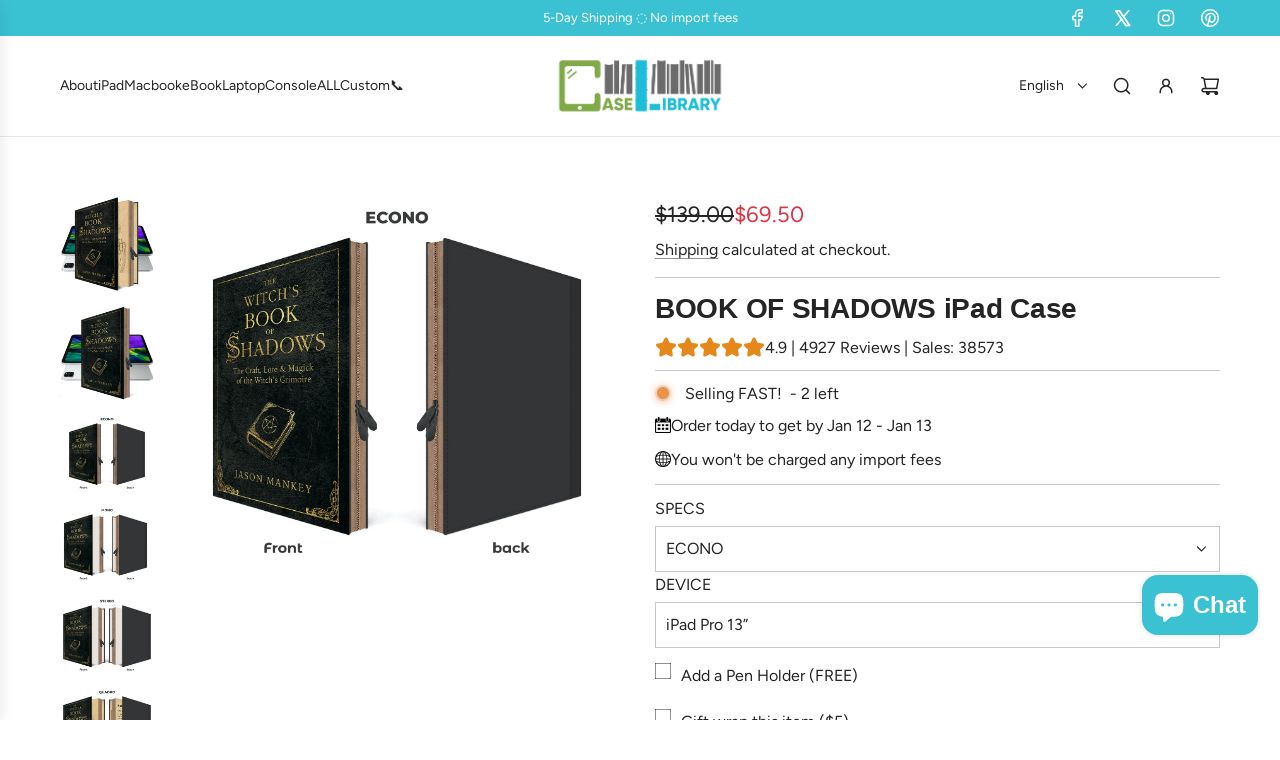

--- FILE ---
content_type: text/css
request_url: https://caselibrary.com/cdn/shop/t/5/assets/component-checkbox.min.css?v=100244302765104786991728290731
body_size: -113
content:
.product-block-checkbox-field{display:flex;width:100%;flex-direction:column;gap:2px}.product-block-checkbox-field .form-input-hint{font-size:12px}.product-block-checkbox-field .form-input-wrapper{display:grid;grid-template-rows:1fr;align-items:start;text-align:start;grid-template-columns:minmax(0,auto) 1fr;gap:10px}.product-block-checkbox-field .form-input-wrapper .checkbox-input{opacity:0;width:16px;height:16px;z-index:6;appearance:none;-webkit-appearance:none;border-bottom:0;margin:0;cursor:pointer}.product-block-checkbox-field .form-input-wrapper .checkbox-input:not(:checked)+.checkbox-box{background-color:var(--color-primary-background)}#ShopNowContainer .product-block-checkbox-field .form-input-wrapper .checkbox-input:not(:checked)+.checkbox-box{background-color:var(--cart-drawer-color)}.color-scheme--accent .product-block-checkbox-field .form-input-wrapper .checkbox-input:not(:checked)+.checkbox-box,.color-scheme--dark .product-block-checkbox-field .form-input-wrapper .checkbox-input:not(:checked)+.checkbox-box,.color-scheme--light .product-block-checkbox-field .form-input-wrapper .checkbox-input:not(:checked)+.checkbox-box{background-color:var(--color-scheme-background-color)}.product-block-checkbox-field .form-input-wrapper .checkbox-input:hover+.checkbox-box{outline:1px solid var(--text-color-transparent25)}#ShopNowContainer .product-block-checkbox-field .form-input-wrapper .checkbox-input:hover+.checkbox-box{outline:1px solid var(--cart-drawer-text-color-transparent25)}.color-scheme--accent .product-block-checkbox-field .form-input-wrapper .checkbox-input:hover+.checkbox-box,.color-scheme--dark .product-block-checkbox-field .form-input-wrapper .checkbox-input:hover+.checkbox-box,.color-scheme--light .product-block-checkbox-field .form-input-wrapper .checkbox-input:hover+.checkbox-box{outline:1px solid var(--color-scheme-border-color)}.product-block-checkbox-field .form-input-wrapper .checkbox-input:not(:checked)~.checkbox-icon{color:transparent;visibility:hidden}#ShopNowContainer .product-block-checkbox-field .form-input-wrapper .checkbox-input:not(:checked)~.checkbox-icon{color:transparent}.product-block-checkbox-field .form-input-wrapper .checkbox-input:checked+.checkbox-box{background-color:var(--text-color)}#ShopNowContainer .product-block-checkbox-field .form-input-wrapper .checkbox-input:checked+.checkbox-box{background-color:var(--cart-drawer-text-color)}.color-scheme--accent .product-block-checkbox-field .form-input-wrapper .checkbox-input:checked+.checkbox-box,.color-scheme--dark .product-block-checkbox-field .form-input-wrapper .checkbox-input:checked+.checkbox-box,.color-scheme--light .product-block-checkbox-field .form-input-wrapper .checkbox-input:checked+.checkbox-box{background-color:var(--color-scheme-text-color)}.product-block-checkbox-field .form-input-wrapper .checkbox-input:checked~.checkbox-icon{color:var(--color-primary-background);visibility:visible}#ShopNowContainer .product-block-checkbox-field .form-input-wrapper .checkbox-input:checked~.checkbox-icon{color:var(--cart-drawer-color)}.color-scheme--accent .product-block-checkbox-field .form-input-wrapper .checkbox-input:checked~.checkbox-icon,.color-scheme--dark .product-block-checkbox-field .form-input-wrapper .checkbox-input:checked~.checkbox-icon,.color-scheme--light .product-block-checkbox-field .form-input-wrapper .checkbox-input:checked~.checkbox-icon{color:var(--color-scheme-background-color)}.product-block-checkbox-field .form-input-wrapper .checkbox-box,.product-block-checkbox-field .form-input-wrapper .checkbox-icon{min-width:16px;min-height:16px;max-width:16px;max-height:16px;width:16px;height:16px;display:inline-block;margin:0;flex-shrink:0}.product-block-checkbox-field .form-input-wrapper .checkbox-icon{background-color:transparent;visibility:hidden;z-index:5}.product-block-checkbox-field .form-input-wrapper .checkbox-box,.product-block-checkbox-field .form-input-wrapper .checkbox-icon,.product-block-checkbox-field .form-input-wrapper .checkbox-input{position:relative;inset-block-start:calc((var(--line-height-base) * 1em - var(--checkbox-size))/ 2);grid-column-start:1;grid-column-end:2;grid-row-start:1;grid-row-end:2}.product-block-checkbox-field .form-input-wrapper .checkbox-label{grid-column-start:2;grid-column-end:3;grid-row-start:1;grid-row-end:2;color:var(--text-color)}#ShopNowContainer .product-block-checkbox-field .form-input-wrapper .checkbox-label{color:var(--cart-drawer-text-color)}.color-scheme--accent .product-block-checkbox-field .form-input-wrapper .checkbox-label,.color-scheme--dark .product-block-checkbox-field .form-input-wrapper .checkbox-label,.color-scheme--light .product-block-checkbox-field .form-input-wrapper .checkbox-label{color:var(--color-scheme-text-color)}#ShopNowContainer .product-block-checkbox-field{align-items:center}.using-keyboard .product-block-checkbox-field .checkbox-input:not(:checked):focus+.checkbox-box{outline:2px solid var(--text-color)}.color-scheme--accent .using-keyboard .product-block-checkbox-field .checkbox-input:not(:checked):focus+.checkbox-box,.color-scheme--dark .using-keyboard .product-block-checkbox-field .checkbox-input:not(:checked):focus+.checkbox-box,.color-scheme--light .using-keyboard .product-block-checkbox-field .checkbox-input:not(:checked):focus+.checkbox-box{outline:2px solid var(--color-scheme-text-color)}.using-keyboard .product-block-checkbox-field .checkbox-input:checked:focus+.checkbox-box{outline:2px solid var(--text-color-transparent25)}.color-scheme--accent .using-keyboard .product-block-checkbox-field .checkbox-input:checked:focus+.checkbox-box,.color-scheme--dark .using-keyboard .product-block-checkbox-field .checkbox-input:checked:focus+.checkbox-box,.color-scheme--light .using-keyboard .product-block-checkbox-field .checkbox-input:checked:focus+.checkbox-box{outline:2px solid var(--color-scheme-text-color-transparent25)}.using-keyboard #ShopNowContainer .product-block-checkbox-field .checkbox-input:not(:checked):focus+.checkbox-box{outline:2px solid var(--cart-drawer-text-color)}.using-keyboard #ShopNowContainer .product-block-checkbox-field .checkbox-input:checked:focus+.checkbox-box{outline:2px solid var(--cart-drawer-text-color-transparent25)}

--- FILE ---
content_type: text/javascript
request_url: https://caselibrary.com/cdn/shop/t/5/assets/component-deferred-media.js?v=87572205569900373061728290730
body_size: 472
content:
(()=>{class DeferredMedia extends HTMLElement{constructor(){super(),this.sectionId=this.getAttribute("data-section-id"),this.activeMediaClass=this.getAttribute("data-active-media-class"),this.mediaPlayButton=this.querySelector("[data-media-play-button]"),this.mediaId=this.getAttribute("data-media-id"),this.bindEventHandlers()}connectedCallback(){this.verifyInitialSetup(),this.registerEventListeners()}verifyInitialSetup(){this.mediaPlayButton||console.error("DeferredMedia: Play button not found!"),this.mediaId||console.error("DeferredMedia: Media ID not found!")}bindEventHandlers(){this.handleMediaClick=this.handleMediaClick.bind(this),this.handleMediaLoad=this.handleMediaLoad.bind(this),this.pauseAllMedia=this.pauseAllMedia.bind(this)}registerEventListeners(){eventBus.on("load:media",this.handleMediaLoad),eventBus.on("pause:media",this.pauseAllMedia),this.mediaPlayButton&&this.mediaPlayButton.addEventListener("click",this.handleMediaClick)}handleMediaLoad(event){event.mediaId===this.mediaId&&event.sectionId===this.sectionId&&this.loadMedia()}handleMediaClick(){this.loadMedia()}loadMedia(){if(!this.mediaId||this.getAttribute("data-media-loaded"))return;this.pauseAllMedia();const mediaElement=this.querySelector("template")?.content?.querySelector("[data-media-wrapper]");if(!mediaElement)return;const media=mediaElement.cloneNode(!0);this.innerHTML="",this.appendChild(media),this.setAttribute("data-media-loaded",!0),media.classList.add(this.activeMediaClass),this.postProcessMedia(media)}postProcessMedia(media){const mediaEl=media.querySelector("video, iframe, model-viewer");mediaEl&&(mediaEl.style.pointerEvents="auto",this.loadSpecificMediaFeatures(mediaEl))}loadSpecificMediaFeatures(mediaEl){mediaEl.tagName==="MODEL-VIEWER"?this.loadModelFeatures(mediaEl):mediaEl.tagName==="VIDEO"&&mediaEl.getAttribute("autoplay")&&mediaEl.play().catch(error=>console.error("Error playing video:",error))}loadModelFeatures(modelViewerElement){Shopify.loadFeatures([{name:"model-viewer-ui",version:"1.0",onLoad:errors=>{if(errors)return;const modelViewerUI=new Shopify.ModelViewerUI(modelViewerElement);modelViewerElement.modelViewerUI=modelViewerUI,this.addModelInteractionListeners(modelViewerElement),this.initializeShopifyXR()}}])}addModelInteractionListeners(modelViewerElement){const events=["mousedown","mouseup","touchstart","touchend"],actionMap={mousedown:"disable-swiping",mouseup:"enable-swiping",touchstart:"disable-swiping",touchend:"enable-swiping"};events.forEach(event=>{modelViewerElement.addEventListener(event,()=>{eventBus.emit(actionMap[event],{sectionId:this.sectionId})})})}initializeShopifyXR(){Shopify.loadFeatures([{name:"shopify-xr",version:"1.0",onLoad:errors=>{errors||document.addEventListener("shopify_xr_initialized",()=>this.setupShopifyXR())}}])}setupShopifyXR(){document.querySelectorAll('[id^="ProductJSON-"]').forEach(modelJSON=>{window.ShopifyXR.addModels(JSON.parse(modelJSON.textContent)),modelJSON.remove()}),window.ShopifyXR.setupXRElements()}pauseAllMedia(){document.querySelectorAll(".js-youtube, .js-vimeo, video, model-viewer").forEach(media=>{if(media.tagName==="IFRAME"){const origin=media.src.includes("youtube")?"https://www.youtube.com":"https://player.vimeo.com";media.contentWindow.postMessage(this.messageFn("pause",media.src),origin)}else media.tagName==="VIDEO"?media.pause():media.tagName==="MODEL-VIEWER"&&media.modelViewerUI&&media.modelViewerUI.pause()})}messageFn(action,src){if(src.includes("youtube"))return JSON.stringify({event:"command",func:action==="play"?"playVideo":"pauseVideo",args:[]});if(src.includes("vimeo"))return JSON.stringify({method:action})}disconnectedCallback(){this.mediaPlayButton&&this.mediaPlayButton.removeEventListener("click",this.handleMediaClick),eventBus.off("load:media",this.handleMediaLoad),eventBus.off("pause:media",this.pauseAllMedia)}}customElements.get("deferred-media")||customElements.define("deferred-media",DeferredMedia)})();
//# sourceMappingURL=/cdn/shop/t/5/assets/component-deferred-media.js.map?v=87572205569900373061728290730
